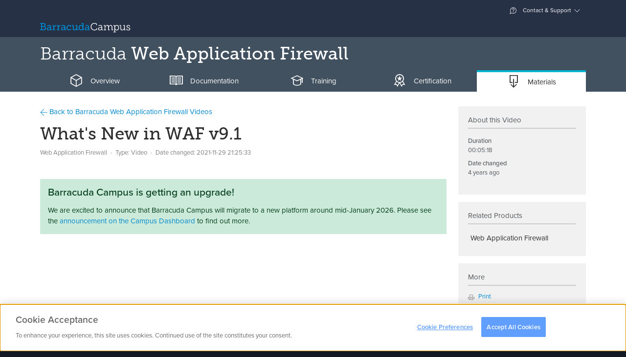

--- FILE ---
content_type: text/javascript; charset=utf-8
request_url: https://play.vidyard.com/v4/pJnBFY6NJpB63f1ACGUuFN/style.js?callback=window.VidyardV4.jsonp.style_pJnBFY6NJpB63f1ACGUuFN.done
body_size: -400
content:
/**/ typeof window.VidyardV4.jsonp.style_pJnBFY6NJpB63f1ACGUuFN.done === 'function' && window.VidyardV4.jsonp.style_pJnBFY6NJpB63f1ACGUuFN.done({"pl":0,"pb":1,"pbc":"2e2e2e"});

--- FILE ---
content_type: text/javascript; charset=utf-8
request_url: https://play.vidyard.com/v4/pJnBFY6NJpB63f1ACGUuFN/integrations.js?callback=window.VidyardV4.jsonp.integrations_pJnBFY6NJpB63f1ACGUuFN.done
body_size: -117
content:
/**/ typeof window.VidyardV4.jsonp.integrations_pJnBFY6NJpB63f1ACGUuFN.done === 'function' && window.VidyardV4.jsonp.integrations_pJnBFY6NJpB63f1ACGUuFN.done({"orgId":1082482,"marketo":"326-BKC-432"});

--- FILE ---
content_type: text/javascript; charset=utf-8
request_url: https://play.vidyard.com/v4/pJnBFY6NJpB63f1ACGUuFN/details.js?callback=window.VidyardV4.jsonp.details_pJnBFY6NJpB63f1ACGUuFN.done
body_size: 39
content:
/**/ typeof window.VidyardV4.jsonp.details_pJnBFY6NJpB63f1ACGUuFN.done === 'function' && window.VidyardV4.jsonp.details_pJnBFY6NJpB63f1ACGUuFN.done({"keywords":"campusUserId_2B08A,campusResourceId_2ALS1,campusResourceKey_122U,vzaarId_A6P5M,#122U","thumbnailUrl":"https://play.vidyard.com/pJnBFY6NJpB63f1ACGUuFN.jpg","contentUrl":"https://cdn.vidyard.com/videos/wlSJW2_ZCdJbuD0l8OTbhg/hd.mp4?xiQx6rE7bANfHqrNaZPgFex9KD7NORcoJGWe_gmO77FI7IiXEJ3tMOYksGzaQyr0STGHqdGmhFJv-BznWfjbdzgkvoTAl2b_2QG80Rdz","@context":"http://schema.org/","@type":"VideoObject","id":"pJnBFY6NJpB63f1ACGUuFN","description":"Provides an overview of features introduced in the Barracuda Web Application Firewall version 9.1.","name":"What&#039;s New in WAF v9.1","transcript":"","uploadDate":"2021-11-09T14:50:26.000Z","duration":"T5M17S","embedUrl":"https://play.vidyard.com/pJnBFY6NJpB63f1ACGUuFN","height":360,"width":640});